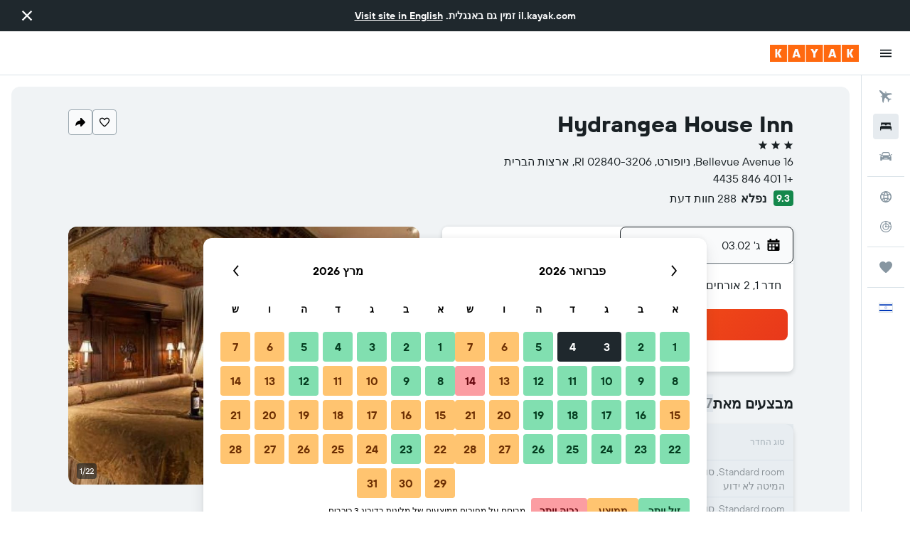

--- FILE ---
content_type: application/javascript;charset=UTF-8
request_url: https://content.r9cdn.net/res/combined.js?v=a1ee296253fb6110c999bc4cc2e57bef36dba6b4&cluster=4
body_size: 11970
content:
define("default/ui/foundation/header/dotf/SiteWideMessage",["exports","__instances","property!3rpbf4","property!3m6768","react","ui/authentication/hooks/formToken","ui/business/shared/ft-business-side-wide-messages","ui/business/shared/utils-properties","ui/foundation/header/dotf/messages/BrowserSupportSiteWideMessage","ui/foundation/header/dotf/messages/CookieDisclosureSiteWideMessage","ui/foundation/header/dotf/messages/CookiesDisabledSiteWideMessage","ui/foundation/header/dotf/messages/CurrencySiteWideMessage","ui/foundation/header/dotf/messages/LostInternetSiteWideMessage","ui/foundation/header/dotf/messages/PrivacySiteWideMessage","ui/foundation/header/dotf/messages/RedirectSiteWideMessage","ui/framework/createLazyComponent","ui/integration/components/ErrorBoundary","ui/integration/metaCookieClient","ui/logger","ui/state/business/hooks/usePersonalModeBannerShown","ui/tracking/hooks/useTracker","ui/utils/components/events","ui/utils/memo"],function(e,s,E,v,w,_,q,x,z,A,I,W,j,P,T,a,G,O,U,L,N,K,i){"use strict";Object.defineProperty(e,"__esModule",{value:!0}),e.default=void 0,s=babelHelpers.interopRequireDefault(s),w=babelHelpers.interopRequireWildcard(w),_=babelHelpers.interopRequireDefault(_),z=babelHelpers.interopRequireDefault(z),A=babelHelpers.interopRequireDefault(A),I=babelHelpers.interopRequireDefault(I),W=babelHelpers.interopRequireDefault(W),j=babelHelpers.interopRequireDefault(j),P=babelHelpers.interopRequireDefault(P),T=babelHelpers.interopRequireDefault(T),a=babelHelpers.interopRequireDefault(a),G=babelHelpers.interopRequireDefault(G),U=babelHelpers.interopRequireDefault(U),L=babelHelpers.interopRequireDefault(L),N=babelHelpers.interopRequireDefault(N),K=babelHelpers.interopRequireDefault(K);var Y=(0,a.default)(function(){return dynamicImport("ui/business/shared/ft-biz-plus-banners/BusinessBizPlusUpgradeBanner",s.default)},null,function(e){return e.BusinessBizPlusUpgradeBanner}),F=(0,a.default)(function(){return dynamicImport("ui/business/shared/cvent/ft-exit-banner",s.default)},null,function(e){return e.BusinessCventExitBanner});function V(e,s){var a=1<arguments.length&&void 0!==s&&s,i=(0,N.default)().trackImpression;(0,w.useEffect)(function(){void 0!==e&&a&&i("".concat(e,"/rendered"))},[i,a,e])}a=(0,i.memo)(function(e){var s=e.siteWideMessageState,a=e.onResize,i=e.locale,t=e.onMessageCountChange,e=(0,v.getBoolean)(),r=(0,_.default)(),n=(0,N.default)().trackClick,o=(0,L.default)(),o=babelHelpers.slicedToArray(o,1)[0],l=(0,w.useState)(null==s?void 0:s.showMainRedirectBlock),u=(l=babelHelpers.slicedToArray(l,2))[0],d=l[1],l=(V("redirectedBanner",null==s?void 0:s.showMainRedirectBlock),(0,w.useState)(null==s?void 0:s.showCurrencyMessage)),c=(l=babelHelpers.slicedToArray(l,2))[0],f=l[1],l=(V("currencyBanner",null==s?void 0:s.showCurrencyMessage),(0,w.useState)(null==s?void 0:s.upgradeBrowserEnabled)),b=(l=babelHelpers.slicedToArray(l,2))[0],p=l[1],l=(V("upgradeBrowserBanner",null==s?void 0:s.upgradeBrowserEnabled),(0,w.useState)(o)),g=(l=babelHelpers.slicedToArray(l,2))[0],h=l[1];V("personalModeBanner",o);var o=(l=(0,q.useBusinessSiteWideMessage)()).typeToShow,l=l.onDismiss,M=void 0!==o,H=(V(o,M),!(null==s||!s.showNoInternetMessage)),C=(0,w.useState)(!(null==s||!s.showCookiesDisabledMessage)),m=(C=babelHelpers.slicedToArray(C,2))[0],B=C[1],C=(0,w.useState)(!(null==s||!s.showPrivacyPolicyMessage)),R=(C=babelHelpers.slicedToArray(C,2))[0],S=C[1],C=(0,w.useState)(!(null==s||!s.showCookieDisclosureMessage)),k=(C=babelHelpers.slicedToArray(C,2))[0],D=C[1],y=(0,w.useCallback)(function(){K.default.publish("page.layout.header.siteWideMessage.dismiss")},[]);return(0,w.useEffect)(function(){t&&t([k,R,m,H,b,u,c,g,M].filter(Boolean).length)},[k,R,m,H,b,u,c,g,M,t]),w.default.createElement(w.default.Fragment,null,babelHelpers.jsx(G.default,{},void 0,(0,E.getBoolean)(!1)&&babelHelpers.jsx(F,{}),babelHelpers.jsx(q.BusinessCompanyImpersonationBanner,{}),(0,x.isUpgradeBizPlusBannerEnabled)()&&babelHelpers.jsx(Y,{onResize:a})),u&&babelHelpers.jsx(T.default,{handleHideRedirectedBlock:function(){n("redirectedBanner".concat("/dismissed")),d(!1),y(),r().then(function(e){(0,O.setMetaCookie)("HIDE_REDIRECT_MESSAGE",!0,e)}).catch(function(e){return U.default.error(e,"getMetaCookie")})},siteWideMessageState:s,trackClick:n,onResize:a}),b&&babelHelpers.jsx(z.default,{handleHideUpgradeBrowserMessage:function(){n("upgradeBrowserBanner".concat("/dismissed")),p(!1),y(),r().then(function(e){(0,O.setMetaCookie)("HIDE_BROWSER_UPGRADE_MESSAGE",!0,e)}).catch(function(e){return U.default.error(e,"setMetaCookie")})},onResize:a}),c&&!e&&babelHelpers.jsx(W.default,{handleHideCurrencyMessage:function(){n("currencyBanner".concat("/dismissed")),f(!1),y();var s=String(i.countryCode).toLowerCase();r().then(function(e){(0,O.setMetaCookie)("HIDE_CURRENCY_MESSAGE",s,e)}).catch(function(e){return U.default.error(e,"setMetaCookie")}),(0,O.setMetaCookie)("hideCurrencyMessage".concat(s),!0)},locale:i,onResize:a}),g&&!e&&babelHelpers.jsx(q.SharedPersonalModeBanner,{onDismiss:function(){n("personalModeBanner".concat("/dismissed")),h(!1),y()},onResize:a}),M&&!e&&babelHelpers.jsx(q.SharedBusinessSiteWideMessage,{type:o,onDismiss:l,onResize:a}),H&&e&&babelHelpers.jsx(j.default,{onResize:a}),m&&e&&babelHelpers.jsx(I.default,{onResize:a,handleHideCookiesDisabledMessage:function(){n("cookiesDisabled".concat("/dismissed")),B(!1),y()}}),R&&e&&babelHelpers.jsx(P.default,{onResize:a,handleHidePrivacyMessage:function(){n("privacy".concat("/dismissed")),S(!1),y(),r().then(function(e){(0,O.setMetaCookie)("GLOBAL_PRIVACY_SEEN",!0,e)}).catch(function(e){return U.default.error(e,"setMetaCookie")})}}),k&&e&&babelHelpers.jsx(A.default,{onResize:a,handleHideCookieDisclosureMessage:function(){n("cookieDisclosure".concat("/dismissed")),D(!1),y(),r().then(function(e){(0,O.setMetaCookie)("HIDE_COOKIES_MESSAGE",!0,e),(0,O.setMetaCookie)("HIDE_COOKIES_MESSAGE_NP",!0,e)}).catch(function(e){return U.default.error(e,"setMetaCookie")})}}))});e.default=a});
define("default/ui/business/shared/ft-business-side-wide-messages/index",["exports","ui/business/shared/ft-business-side-wide-messages/BusinessCompanyImpersonationBanner","ui/business/shared/ft-business-side-wide-messages/SharedBusinessSiteWideMessage","ui/business/shared/ft-business-side-wide-messages/SharedPersonalModeBanner","ui/business/shared/ft-business-side-wide-messages/useBusinessSiteWideMessage"],function(s,n,i,u,t){"use strict";Object.defineProperty(s,"__esModule",{value:!0}),Object.keys(n).forEach(function(e){"default"===e||"__esModule"===e||e in s&&s[e]===n[e]||Object.defineProperty(s,e,{enumerable:!0,get:function(){return n[e]}})}),Object.keys(i).forEach(function(e){"default"===e||"__esModule"===e||e in s&&s[e]===i[e]||Object.defineProperty(s,e,{enumerable:!0,get:function(){return i[e]}})}),Object.keys(u).forEach(function(e){"default"===e||"__esModule"===e||e in s&&s[e]===u[e]||Object.defineProperty(s,e,{enumerable:!0,get:function(){return u[e]}})}),Object.keys(t).forEach(function(e){"default"===e||"__esModule"===e||e in s&&s[e]===t[e]||Object.defineProperty(s,e,{enumerable:!0,get:function(){return t[e]}})})});
define("default/ui/foundation/header/dotf/messages/BrowserSupportSiteWideMessage",["exports","property!nwt806","string!ui/foundation/header/dotf//BROWSER_SUPPORT_ALTERNATIVE","string!ui/foundation/header/dotf//BROWSER_SUPPORT_CHROME_LABEL","string!ui/foundation/header/dotf//BROWSER_SUPPORT_EXPLANATION","string!ui/foundation/header/dotf//BROWSER_SUPPORT_FIREFOX_LABEL","string!ui/foundation/header/dotf//BROWSER_SUPPORT_MESSAGE","string!ui/foundation/header/dotf//BROWSER_SUPPORT_MESSAGE_LINK_TEXT","string!ui/foundation/header/dotf//BROWSER_SUPPORT_RECOMMENDATION","string!ui/foundation/header/dotf//BROWSER_SUPPORT_SAFARI_LABEL","string!ui/foundation/header/dotf//BROWSER_SUPPORT_TITLE","string!ui/foundation/header/dotf//CLOSE_BROWSER_SUPPORT_DIALOG","string!ui/foundation/header/dotf//HEADER_UPGRADE_BROWSER_MESSAGE","string!ui/foundation/header/dotf//MESSAGE_CLOSE_BUTTON_ARIA","react","@r9-react-ui/site-wide-message","@r9/kameleon-icons/fill/externals/chrome.svg","@r9/kameleon-icons/fill/externals/firefox.svg","@r9/kameleon-icons/fill/externals/safari.svg","ui/hooks/useMessageContainerRef","ui/utils/components/test","less!ClLW//ui/foundation/header/dotf/messages/BrowserSupportSiteWideMessage.less"],function(e,s,a,i,n,u,d,l,f,p,R,S,E,O,g,_,b,B,T,w,A,r){"use strict";function P(){var e=window.navigator.userAgent.toLowerCase();return-1<e.indexOf("opera")||-1<e.indexOf("opr/")?_.BrowserType.OPERA:-1<e.indexOf("chrome")?_.BrowserType.CHROME:-1<e.indexOf("firefox")?_.BrowserType.FF:-1<e.indexOf("msie")||-1<e.indexOf("trident/")?_.BrowserType.IE:-1<e.indexOf("safari")?_.BrowserType.SAFARI:_.BrowserType.UNKNOWN}Object.defineProperty(e,"__esModule",{value:!0}),e.default=function(e){var r=e.handleHideUpgradeBrowserMessage,e=e.onResize,t={browserSupportMessage:d.value,browserSupportMessageLinkText:l.value,browserSupportTitle:R.value,closeBrowserSupportDialog:S.value,browserSupportExplanation:n.value,browserSupportRecommendation:f.value,browserSupportAlternative:a.value,closeButtonAriaLabel:O.value},o=[{Icon:b.default,name:i.value},{Icon:B.default,name:u.value},{Icon:T.default,name:p.value}],e=(0,w.default)(e);return g.default.createElement("div",{ref:e},(0,s.getBoolean)()?babelHelpers.jsx(_.SiteWideMessage,{showCloseButton:!1,presentation:_.SiteWideMessagePresentation.LIGHT},void 0,babelHelpers.jsx(_.BrowserSupport,{messages:t,recommendedBrowsers:o,browserType:P(),onDismiss:r})):babelHelpers.jsx(_.SiteWideMessage,{closeButtonAriaLabel:O.value,onDismiss:r,presentation:_.SiteWideMessagePresentation.DARK},void 0,g.default.createElement("div",babelHelpers.extends({className:"ClLW-upgrade-browser-msg"},(0,A.testAttrs)({"data-upgrade-browser-msg":!0})),(0,E.value)())))},e.getBrowserType=P,g=babelHelpers.interopRequireDefault(g),b=babelHelpers.interopRequireDefault(b),B=babelHelpers.interopRequireDefault(B),T=babelHelpers.interopRequireDefault(T),w=babelHelpers.interopRequireDefault(w),babelHelpers.interopRequireDefault(r)});
define("default/ui/foundation/header/dotf/messages/CookieDisclosureSiteWideMessage",["exports","property!jk98cn","string!ui/foundation/header/dotf//COOKIE_DISCLOSURE_LINK_TEXT","string!ui/foundation/header/dotf//COOKIE_DISCLOSURE_MESSAGE","string!ui/foundation/header/dotf//MESSAGE_CLOSE_BUTTON_ARIA","react","@r9-react-ui/site-wide-message","ui/hooks/useMessageContainerRef","less!c9xGs//ui/foundation/header/dotf/messages/CookieDisclosureSiteWideMessage.less"],function(e,i,a,t,o,r,n,l,s){"use strict";Object.defineProperty(e,"__esModule",{value:!0}),e.default=function(e){var s=e.onResize,e=e.handleHideCookieDisclosureMessage,s=(0,l.default)(s);return r.default.createElement("div",{ref:s},babelHelpers.jsx(n.SiteWideMessage,{presentation:n.SiteWideMessagePresentation.LIGHT,onDismiss:e,closeButtonAriaLabel:o.value},void 0,babelHelpers.jsx("div",{className:"c9xGs-message"},void 0,t.value.incorporateComponents(babelHelpers.jsx("a",{href:(0,i.getString)("/privacy#trackingtools"),target:"_blank"},void 0,(0,a.value)()))("span"))))},r=babelHelpers.interopRequireDefault(r),l=babelHelpers.interopRequireDefault(l),babelHelpers.interopRequireDefault(s)});
define("default/ui/foundation/header/dotf/messages/CookiesDisabledSiteWideMessage",["exports","string!ui/foundation/header/dotf//COOKIES_DISABLED_ABOUT_COOKIES_LINK_TEXT","string!ui/foundation/header/dotf//COOKIES_DISABLED_ENABLE_COOKIES_LINK_TEXT","string!ui/foundation/header/dotf//COOKIES_DISABLED_MESSAGE","string!ui/foundation/header/dotf//COOKIES_DISABLED_MESSAGE_HEADER","string!ui/foundation/header/dotf//MESSAGE_CLOSE_BUTTON_ARIA","react","@r9-react-ui/site-wide-message","ui/hooks/useMessageContainerRef","less!Q1bS//ui/foundation/header/dotf/messages/CookiesDisabledSiteWideMessage.less"],function(e,a,i,t,o,r,n,d,l,s){"use strict";Object.defineProperty(e,"__esModule",{value:!0}),e.default=function(e){var s=e.onResize,e=e.handleHideCookiesDisabledMessage,s=(0,l.default)(s);return n.default.createElement("div",{ref:s},babelHelpers.jsx(d.SiteWideMessage,{presentation:d.SiteWideMessagePresentation.LIGHT,onDismiss:e,closeButtonAriaLabel:r.value},void 0,babelHelpers.jsx("span",{className:"Q1bS-message-header"},void 0,(0,o.value)()," "),babelHelpers.jsx("span",{className:"Q1bS-message"},void 0,t.value.incorporateComponents(babelHelpers.jsx("a",{href:"http://lifehacker.com/5461114/fact-and-fiction-the-truth-about-browser-cookies"},void 0,(0,a.value)()),babelHelpers.jsx("a",{href:"http://www.ehow.com/video_4751810_enable-cookies.html"},void 0,(0,i.value)()))("span"))))},n=babelHelpers.interopRequireDefault(n),l=babelHelpers.interopRequireDefault(l),babelHelpers.interopRequireDefault(s)});
define("default/ui/foundation/header/dotf/messages/CurrencySiteWideMessage",["exports","string!ui/foundation/header/dotf//HEADER_CURRENCY_SYMBOL_WARNING","string!ui/foundation/header/dotf//MESSAGE_CLOSE_BUTTON_ARIA","react","@r9-react-ui/site-wide-message","ui/hooks/useMessageContainerRef","ui/utils/components/test","less!l2EM//ui/foundation/header/dotf/messages/CurrencySiteWideMessage.less"],function(e,a,r,i,n,o,u,s){"use strict";Object.defineProperty(e,"__esModule",{value:!0}),e.default=function(e){var s=e.handleHideCurrencyMessage,t=e.locale,e=e.onResize,e=(0,o.default)(e);return i.default.createElement("div",{ref:e},babelHelpers.jsx(n.SiteWideMessage,{closeButtonAriaLabel:r.value,onDismiss:s,presentation:n.SiteWideMessagePresentation.DARK},void 0,i.default.createElement("div",babelHelpers.extends({className:"l2EM-currency-msg"},(0,u.testAttrs)({"data-currency-msg":!0})),a.value.incorporateComponents(babelHelpers.jsx("span",{},void 0,t.currency.code))("span"))))},i=babelHelpers.interopRequireDefault(i),o=babelHelpers.interopRequireDefault(o),babelHelpers.interopRequireDefault(s)});
define("default/ui/foundation/header/dotf/messages/LostInternetSiteWideMessage",["exports","string!ui/foundation/header/dotf//NO_INTERNET_BANNER_MESSAGE","react","@r9-react-ui/site-wide-message","ui/hooks/useMessageContainerRef","less!c4FQY//ui/foundation/header/dotf/messages/LostInternetSiteWideMessage.less"],function(e,s,t,a,i,r){"use strict";Object.defineProperty(e,"__esModule",{value:!0}),e.default=function(e){e=e.onResize,e=(0,i.default)(e);return t.default.createElement("div",{ref:e},babelHelpers.jsx(a.SiteWideMessage,{showCloseButton:!1},void 0,babelHelpers.jsx("div",{className:"c4FQY-message"},void 0,(0,s.value)())))},t=babelHelpers.interopRequireDefault(t),i=babelHelpers.interopRequireDefault(i),babelHelpers.interopRequireDefault(r)});
define("default/ui/foundation/header/dotf/messages/PrivacySiteWideMessage",["exports","property!jk98cn","property!bvwsgj","property!ehfr6f","string!ui/foundation/header/dotf//MESSAGE_CLOSE_BUTTON_ARIA","string!ui/foundation/header/dotf//POLICY_MESSAGE","string!ui/foundation/header/dotf//POLICY_MESSAGE_COOKIE_LINK_TEXT","string!ui/foundation/header/dotf//POLICY_MESSAGE_PRIVACY_LINK_TEXT","react","@r9-react-ui/site-wide-message","ui/hooks/useMessageContainerRef","less!MR-V//ui/foundation/header/dotf/messages/PrivacySiteWideMessage.less"],function(e,t,i,s,r,n,o,d,l,u,f,a){"use strict";Object.defineProperty(e,"__esModule",{value:!0}),e.default=function(e){var a=e.onResize,e=e.handleHidePrivacyMessage,a=(0,f.default)(a);return l.default.createElement("div",{ref:a},babelHelpers.jsx(u.SiteWideMessage,{presentation:u.SiteWideMessagePresentation.LIGHT,onDismiss:e,closeButtonAriaLabel:r.value},void 0,babelHelpers.jsx("div",{className:"MR-V-message"},void 0,n.value.incorporateComponents(babelHelpers.jsx("span",{},void 0,(0,s.getString)()),babelHelpers.jsx("a",{href:(0,i.getString)("/privacy"),target:"_blank"},void 0,(0,d.value)()),babelHelpers.jsx("a",{href:(0,t.getString)("/privacy#trackingtools"),target:"_blank"},void 0,(0,o.value)()))("span"))))},l=babelHelpers.interopRequireDefault(l),f=babelHelpers.interopRequireDefault(f),babelHelpers.interopRequireDefault(a)});
define("default/ui/foundation/header/dotf/messages/RedirectSiteWideMessage",["exports","property!3m6768","property!sp2id0","string!ui/foundation/header/dotf//MESSAGE_CLOSE_BUTTON_ARIA","react","@r9-react-ui/site-wide-message","ui/foundation/header/dotf/messages/AltLanguageAvailableMessage","ui/foundation/header/dotf/messages/DefaultRedirectedMessage","ui/foundation/header/dotf/messages/LocaleForBrandRemovedMessage","ui/foundation/header/dotf/messages/SwitchToDualDotComMessage","ui/foundation/header/dotf/messages/SwitchToEnglishMessage","ui/hooks/useMessageContainerRef","ui/utils/components/test"],function(e,u,g,f,b,c,p,M,h,m,S,v,D){"use strict";Object.defineProperty(e,"__esModule",{value:!0}),e.default=function(e){var t=e.handleHideRedirectedBlock,a=e.siteWideMessageState,s=e.trackClick,e=e.onResize,i=(0,u.getBoolean)(),l=i&&!(0,g.getBoolean)(!1)?c.SiteWideMessagePresentation.LIGHT:c.SiteWideMessagePresentation.DARK,o=null==a?void 0:a.redirected,d=!(null!=a&&a.redirected)&&(null==a?void 0:a.showSwitchToEnglish),e=(0,v.default)(e),r=o&&i&&(null==a?void 0:a.altLanguageAvailableAndEnabled),n=o&&i&&!(null!=a&&a.altLanguageAvailableAndEnabled)&&(null==a?void 0:a.showSwitchToDualDotCom),o=o&&i&&!(null!=a&&a.altLanguageAvailableAndEnabled)&&!(null!=a&&a.showSwitchToDualDotCom)||o&&!i,i=(null==a?void 0:a.localeForBrandRemoved)&&!i;return b.default.createElement("div",{ref:e},babelHelpers.jsx(c.SiteWideMessage,{closeButtonAriaLabel:f.value,onDismiss:t,presentation:l},void 0,b.default.createElement("div",(0,D.testAttrs)({"data-redirect-msg":!0}),r&&babelHelpers.jsx(p.default,{siteWideMessageState:a,trackClick:s,siteWideMessagePresentation:l}),n&&babelHelpers.jsx(m.default,{siteWideMessageState:a,trackClick:s,siteWideMessagePresentation:l}),o&&babelHelpers.jsx(M.default,{siteWideMessageState:a,trackClick:s,siteWideMessagePresentation:l}),d&&babelHelpers.jsx(S.default,{siteWideMessageState:a,trackClick:s,siteWideMessagePresentation:l}),i&&babelHelpers.jsx(h.default,{siteWideMessageState:a,siteWideMessagePresentation:l}))))},b=babelHelpers.interopRequireDefault(b),p=babelHelpers.interopRequireDefault(p),M=babelHelpers.interopRequireDefault(M),h=babelHelpers.interopRequireDefault(h),m=babelHelpers.interopRequireDefault(m),S=babelHelpers.interopRequireDefault(S),v=babelHelpers.interopRequireDefault(v)});
define("default/ui/state/business/hooks/usePersonalModeBannerShown",["exports","property!6gcquf","property!6i0530","react","react-redux","ui/state/business/hooks/useAccountSwitcherItems","ui/state/business/hooks/useBusinessMode","ui/state/hooks/useUserInfoState","ui/utils/storage"],function(e,a,l,d,c,f,b,S,p){"use strict";Object.defineProperty(e,"__esModule",{value:!0}),e.BANNER_DISMISSED_STORAGE_ID=void 0,e.default=function(){var e=(0,b.default)(),t=(0,c.useSelector)(function(e){return!(null==(e=null==(e=e.authState)?void 0:e.businessState)||!e.businessProfile)}),s=null==(n=(0,S.default)())?void 0:n.accountEmail,u=(0,f.useAccountSwitcherItems)(),n=(0,d.useMemo)(function(){return null==u?void 0:u.find(function(e){return e.userEmail===s&&e.businessMode})},[u,s]),o=(0,d.useState)(!0===p.default.get(D)),o=babelHelpers.slicedToArray(o,2),r=o[0],i=o[1];return[!r&&!e&&t&&!!n&&(0,a.getBoolean)(!1)&&(0,l.getBoolean)(!1),function(e){p.default.set(D,!e),i(!e)}]},b=babelHelpers.interopRequireDefault(b),S=babelHelpers.interopRequireDefault(S),p=babelHelpers.interopRequireDefault(p);var D=e.BANNER_DISMISSED_STORAGE_ID="personal-mode-banner-dismissed"});
define("default/ui/business/shared/ft-business-side-wide-messages/BusinessCompanyImpersonationBanner",["exports","react","@r9-react-ui/button","@r9/kameleon-icons/fill/utilities/user-multi.svg","ui/authentication/hooks/formToken","ui/business/libs/dashboard/company-details/data","ui/business/shared/ft-business-site-wide-utils","ui/logger","ui/state/hooks/useAuthBusiness","ui/state/hooks/useK4BDisplayName","string!ui/business/shared/ft-business-side-wide-messages//IMPERSONATION_BANNER_EXIT_BUTTON","string!ui/business/shared/ft-business-side-wide-messages//IMPERSONATION_BANNER_TITLE","less!pBkm//ui/business/shared/ft-business-side-wide-messages/BusinessCompanyImpersonationBanner.less"],function(e,n,i,a,u,t,r,o,l,d,p,b,s){"use strict";function m(){var e=(0,u.default)(),s=n.default.useCallback(function(){return e().then(function(e){return t.businessCompanyApi.endImpersonationSupport(e)}).then(function(){return window.location.reload()}).catch(o.default.error)},[e]);return babelHelpers.jsx(i.Button,{size:i.ButtonSize.XSMALL,onClick:function(){return s()}},void 0,(0,p.value)())}Object.defineProperty(e,"__esModule",{value:!0}),e.BusinessCompanyImpersonationBanner=function(){var e,s=function(){var e=(0,d.default)(),s=null!=(s=(0,l.useAuthBusiness)())?s:{},n=s.role,i=s.seniority,s=s.usingCompanyImpersonation,s=void 0!==s&&s,a=(0,r.useUsingAgentPortalImpersonation)();return{showBanner:s&&!a,data:{companyName:e,roleName:null!=(s=null==n?void 0:n.roleName)?s:"",groupName:null!=(a=null==i?void 0:i.name)?a:""}}}(),n=s.showBanner,s=s.data;return n&&s?(n=s.companyName,e=s.roleName,s=s.groupName,babelHelpers.jsx("div",{className:"pBkm"},void 0,babelHelpers.jsx(a.default,{"aria-hidden":!0,width:24,height:24}),babelHelpers.jsx("span",{},void 0,(0,b.value)(n,e,s)),babelHelpers.jsx(m,{}))):null},n=babelHelpers.interopRequireDefault(n),a=babelHelpers.interopRequireDefault(a),u=babelHelpers.interopRequireDefault(u),o=babelHelpers.interopRequireDefault(o),d=babelHelpers.interopRequireDefault(d),babelHelpers.interopRequireDefault(s)});
define("default/ui/business/shared/ft-business-side-wide-messages/SharedBusinessSiteWideMessage",["exports","string!ui/alerts//CLOSE_BUTTON_LABEL","react","@r9-react-ui/site-wide-message","ui/hooks/useMessageContainerRef","ui/tracking/hooks/useTracker","ui/utils/components/test","less!cxNt//ui/business/shared/ft-business-side-wide-messages/SharedBusinessSiteWideMessage.less"],function(e,r,u,l,n,d,o,s){"use strict";Object.defineProperty(e,"__esModule",{value:!0}),e.SharedBusinessSiteWideMessage=function(e){var s,i=e.type,t=e.onDismiss,e=e.onResize,a=(0,d.default)().trackClick,e=(0,n.default)(e);return i?(s=b[i],u.default.createElement("div",{ref:e},babelHelpers.jsx(l.SiteWideMessage,{closeButtonAriaLabel:r.value,presentation:l.SiteWideMessagePresentation.DARK,onDismiss:function(){a("".concat(i,"/dismissed")),t()}},void 0,u.default.createElement("div",(0,o.testAttrs)("business-site-wide-msg"),babelHelpers.jsx("div",{className:"cxNt-title"},void 0,s.title),babelHelpers.jsx("div",{},void 0,s.action))))):null},u=babelHelpers.interopRequireDefault(u),n=babelHelpers.interopRequireDefault(n),d=babelHelpers.interopRequireDefault(d),s=babelHelpers.interopRequireDefault(s);var b={}});
define("default/ui/business/shared/ft-business-side-wide-messages/SharedPersonalModeBanner",["exports","property!bkp2jt","string!ui/alerts//CLOSE_BUTTON_LABEL","react","@r9-react-ui/site-wide-message","ui/authentication/services/useGetAuthService","ui/hooks/useMessageContainerRef","ui/logger","ui/state/business/hooks/useAccountSwitcherItems","ui/state/business/hooks/usePersonalModeBannerShown","ui/state/hooks/useActiveNavigationItem","ui/state/hooks/useUserInfoState","string!ui/business/shared/ft-business-side-wide-messages//PERSONAL_BANNER_CTA","string!ui/business/shared/ft-business-side-wide-messages//PERSONAL_BANNER_DESCRIPTION","string!ui/business/shared/ft-business-side-wide-messages//PERSONAL_BANNER_TITLE"],function(e,b,p,h,g,v,m,A,B,R,w,E,S,N,M){"use strict";Object.defineProperty(e,"__esModule",{value:!0}),e.SharedPersonalModeBanner=function(e){var s=e.onDismiss,e=e.onResize,n={personalBannerTitle:M.value,personalBannerDescription:N.value,personalBannerCta:S.value,closeButtonAriaLabel:p.value},i=(0,v.default)(),t=(0,w.useActiveNavigationItem)(),a=null==(o=(0,E.default)())?void 0:o.accountEmail,r=(0,B.useAccountSwitcherItems)(),u=(0,h.useMemo)(function(){return null==r?void 0:r.find(function(e){return e.userEmail===a&&e.businessMode})},[r,a]),o=(0,R.default)(),o=babelHelpers.slicedToArray(o,2),l=o[0],d=o[1],o=(0,h.useState)(2),o=babelHelpers.slicedToArray(o,2),c=o[0],f=o[1],o=(0,m.default)(e),e=0===c,c=2===c;return(0,h.useEffect)(function(){f(l?1:2)},[l]),c?null:h.default.createElement("div",{ref:o},babelHelpers.jsx(g.PersonalModeBanner,{messages:n,handleDismiss:function(){d(!1),f(2),null!=s&&s()},handleSwitch:function(){var e,s;u&&(f(0),s=window.location.pathname,(0,b.getBoolean)(!1)&&(s=null!=(e=null==t?void 0:t.url)?e:"/"),i().then(function(e){return e.switchMultiAccount(null==u?void 0:u.tokenId,!0).then(function(e){return window.location.replace("".concat(e.businessRedirectUrl,"&redir=").concat(s))})}).catch(function(e){f(1),A.default.error(e,"PersonalModeBanner.toggleBusinessMode")}))},loading:e}))},h=babelHelpers.interopRequireWildcard(h),v=babelHelpers.interopRequireDefault(v),m=babelHelpers.interopRequireDefault(m),A=babelHelpers.interopRequireDefault(A),R=babelHelpers.interopRequireDefault(R),E=babelHelpers.interopRequireDefault(E)});
define("default/ui/business/shared/ft-business-side-wide-messages/useBusinessSiteWideMessage",["exports","react","context"],function(e,s,a){"use strict";Object.defineProperty(e,"__esModule",{value:!0}),e.useBusinessSiteWideMessage=function(){var i,n=(0,a.isClient)()?window.location.pathname:void 0,e=(0,s.useState)(!1),t=babelHelpers.slicedToArray(e,2)[1],o={},r={typeToShow:void 0,onDismiss:function(){}};for(i in o)if(function(){if(o.hasOwnProperty(i)){var e=o[i],s=Boolean(e.ignorePaths&&e.ignorePaths.find(function(e){return e===n}));if(e.enabled&&!s)return r={typeToShow:i,onDismiss:function(){t(!0),e.onDismiss()}},1}}())break;return r}});
define("default/@r9-react-ui/site-wide-message/index",["exports","@r9-react-ui/site-wide-message/SiteWideMessage","@r9-react-ui/site-wide-message/PersonalModeBanner","@r9-react-ui/site-wide-message/BrowserSupport","@r9-react-ui/site-wide-message/BrowserIcon"],function(t,r,n,i,u){"use strict";Object.defineProperty(t,"__esModule",{value:!0}),Object.keys(r).forEach(function(e){"default"===e||"__esModule"===e||e in t&&t[e]===r[e]||Object.defineProperty(t,e,{enumerable:!0,get:function(){return r[e]}})}),Object.keys(n).forEach(function(e){"default"===e||"__esModule"===e||e in t&&t[e]===n[e]||Object.defineProperty(t,e,{enumerable:!0,get:function(){return n[e]}})}),Object.keys(i).forEach(function(e){"default"===e||"__esModule"===e||e in t&&t[e]===i[e]||Object.defineProperty(t,e,{enumerable:!0,get:function(){return i[e]}})}),Object.keys(u).forEach(function(e){"default"===e||"__esModule"===e||e in t&&t[e]===u[e]||Object.defineProperty(t,e,{enumerable:!0,get:function(){return u[e]}})})});
define("default/@r9/kameleon-icons/fill/externals/chrome.svg",["exports","ui/framework/SvgInlineKameleonIcons"],function(e,l){Object.defineProperty(e,"__esModule",{value:!0});e.default=function(e){return React.createElement(l.default,Object.assign({key:"default/@r9/kameleon-icons/fill/externals/chrome.svg"},e||{},{svg:'<svg xmlns="http://www.w3.org/2000/svg" viewBox="0 0 200 200" fill="currentColor"><path d="M66.45 100.03c0-18.53 15.02-33.56 33.56-33.56s33.56 15.02 33.56 33.56s-15.02 33.56-33.56 33.56s-33.56-15.02-33.56-33.56zM140 30.74a80.087 80.087 0 00-39.99-10.72h0c-14.02 0-27.85 3.71-40 10.72a80.086 80.086 0 00-27.87 26.95l21.1 36.54c.76-6.18 2.74-12.24 5.94-17.79a47.152 47.152 0 0117.26-17.26a47.227 47.227 0 0121.91-6.26l.07-.05h1.6h64.62a80.27 80.27 0 00-24.62-22.13zm29.29 109.28a80.011 80.011 0 0010.71-40c0-13.11-3.25-26.06-9.4-37.61h-42.16c5.01 3.79 9.24 8.57 12.4 14.03c8.17 14.15 8.37 31.63.64 45.96v.08l-.64 1.12l-32.31 55.96a80.113 80.113 0 0031.48-10.26a80.14 80.14 0 0029.28-29.28zM59.17 123.6h0s0 0 0 0L26.86 67.64A80.132 80.132 0 0020 100.03c0 14.02 3.71 27.86 10.72 40A80.065 80.065 0 0060 169.31a80.103 80.103 0 0037.27 10.66l21.08-36.51c-13.49 5.69-29.09 4.83-41.93-2.59c-6.76-3.9-12.43-9.45-16.52-16.08l-.07-.04l-.64-1.11s-.02-.03-.03-.04h0s0 0 0 0z"/></svg>'}))}});
define("default/@r9/kameleon-icons/fill/externals/firefox.svg",["exports","ui/framework/SvgInlineKameleonIcons"],function(c,e){Object.defineProperty(c,"__esModule",{value:!0});c.default=function(c){return React.createElement(e.default,Object.assign({key:"default/@r9/kameleon-icons/fill/externals/firefox.svg"},c||{},{svg:'<svg xmlns="http://www.w3.org/2000/svg" viewBox="0 0 200 200" fill="currentColor"><path d="M174.24 72.72c-3.48-8.4-10.53-17.46-16.07-20.32c4.51 8.86 7.11 17.74 8.11 24.37c0 0 0 .05.02.13c-9.06-22.63-24.42-31.76-36.96-51.62c-.64-1-1.27-2-1.89-3.08c-.35-.6-.63-1.15-.88-1.67c-.52-1-.92-2.07-1.2-3.16c0-.05-.02-.1-.05-.14s-.08-.07-.13-.07a.379.379 0 00-.15 0c-.01 0-.03.01-.04.02c-.02 0-.04.02-.06.03l.03-.04c-18.95 11.12-26.1 31.14-27.4 42.57l-.33.02c-8.47.59-16.47 3.68-23.14 8.95l-.39.31c-.15-.1-.29-.21-.44-.31c-1.83-6.4-1.9-13.18-.22-19.62c-8.23 3.76-14.63 9.69-19.28 14.94h-.04C50.55 60 50.78 46.7 50.96 43.92c-.04-.17-2.37 1.21-2.67 1.42c-2.8 2-5.42 4.25-7.83 6.72a69.94 69.94 0 00-7.48 8.99a67.847 67.847 0 00-10.75 24.33c-.04.17-.07.35-.11.53c-.15.71-.69 4.24-.79 5.01v.18c-.71 3.66-1.15 7.36-1.32 11.08v.41c0 44.34 35.87 80.28 80.11 80.28c39.62 0 72.52-28.83 78.96-66.7c.13-1.03.24-2.06.36-3.1c1.59-13.77-.18-28.24-5.2-40.34zm-76.72-8.98l.5-.04c.76-.05 1.47-.1 2.18-.1c11.1 0 21.6 4.91 28.84 13.19c-4.02-1.39-8.73-2.13-13.4-1.32l-5.97 1.04l5.42 2.72c14.86 7.45 18.26 23.75 15.12 35.74c-3.04 11.61-13.3 23.69-33 22.76c-3.36-.13-6.67-.77-9.79-1.88c-.76-.29-1.52-.61-2.21-.9l-.29-.13c-.33-.15-.66-.31-.99-.48c-9.99-5.17-16.76-14.45-17.76-24.28c.7-1.95 5.24-12.03 24.45-12.03c3.56 0 11.44-7.84 11.63-10.76v-.11v-.11c-.06-1.39-.7-1.71-4.82-3.73c-4.4-2.16-11.76-5.78-15.19-9.18l-.83-.82c-1.25-1.23-2.18-2.15-2.94-2.88a37.874 37.874 0 0119.04-6.69z"/></svg>'}))}});
define("default/@r9/kameleon-icons/fill/externals/safari.svg",["exports","ui/framework/SvgInlineKameleonIcons"],function(c,l){Object.defineProperty(c,"__esModule",{value:!0});c.default=function(c){return React.createElement(l.default,Object.assign({key:"default/@r9/kameleon-icons/fill/externals/safari.svg"},c||{},{svg:'<svg xmlns="http://www.w3.org/2000/svg" viewBox="0 0 200 200" fill="currentColor"><path d="M100 18c-45.21 0-82 36.79-82 82s36.79 82 82 82s82-36.79 82-82s-36.79-82-82-82zm0 160c-43.01 0-78-34.99-78-78s34.99-78 78-78s78 34.99 78 78s-34.99 78-78 78zm0-152c-40.87 0-74 33.13-74 74s33.13 74 74 74s74-33.13 74-74s-33.13-74-74-74zm52.31 51.56l12.06-5c.44-.19 1 .06 1.19.5c.19.5 0 1-.5 1.19l-12.06 5c-.44.19-1 0-1.19-.5c-.19-.5 0-1 .5-1.19zm-31.19-30.44l5-12.06c.19-.44.75-.69 1.19-.44c.5.19.69.75.5 1.19l-5 12.06c-.19.44-.75.69-1.19.44h0a.895.895 0 01-.5-1.19zM99.18 30.06c0-.5.44-.88.94-.88s.94.38.94.88v13.06c-.06.5-.44.87-.94.87s-.94-.37-.94-.87V30.06zm-7.56 61.18h0s0 0 0 0h0zm0 0h0s0 0 0 0h0s0 0 0 0h0s0 0 0 0zM72.75 34.61c.5-.19 1 0 1.19.44L79 47.11c.19.44-.06 1-.5 1.19h0c-.5.19-1 0-1.19-.44L72.25 35.8c-.19-.44.06-1 .5-1.19zm-43.56 65.2c0-.5.37-.94.87-.94h13.06c.5 0 .88.44.88.94h0c0 .5-.37.94-.87.94H30.07c-.5 0-.87-.44-.87-.94zm18.5 22.62l-12.06 5c-.44.19-1-.06-1.19-.5c-.19-.5 0-1 .5-1.19l12.06-5c.44-.19 1 0 1.19.5s0 1-.5 1.19zm.63-44h0c-.19.5-.75.69-1.19.5l-12.06-5c-.44-.19-.69-.75-.5-1.19c.19-.5.75-.69 1.19-.5l12.06 5c.5.19.69.75.5 1.19zm1.56-28.5c.38-.37.94-.37 1.25 0l9.25 9.19c.37.31.37.94.06 1.25h0c-.37.37-.94.37-1.25 0l-9.31-9.19a.893.893 0 010-1.25zm40.59 42.98l17.01 16.89l-57.35 40.76l40.34-57.65zm-11.58 59.96l-5 12.06c-.19.44-.75.69-1.19.44c-.44-.25-.69-.75-.5-1.19l5-12.06c.19-.44.75-.69 1.19-.44h0c.5.19.69.75.5 1.19zm21.94 17.06c0 .5-.44.88-.94.88s-.94-.38-.94-.88v-13.06c.06-.5.44-.88.94-.88s.94.38.94.88v13.06zm8.22-61.22l.18-.18l-.15.21l-.03-.03zm18.22 56.66c-.44.19-1 0-1.19-.44l-5.06-12.06c-.19-.44.06-1 .5-1.19c.5-.19 1 0 1.19.44l5.06 12.06c.19.44-.06 1-.5 1.19zm22.81-15.31c-.37.38-.94.38-1.25 0l-9.25-9.19c-.31-.31-.31-.94 0-1.25c.38-.37.94-.37 1.25 0l9.25 9.19c.38.38.31.94 0 1.25zm-39.76-43.09L93.3 90.07l57.28-40.64h0s0 0 0 0l-40.26 57.54zm55.14 20.27c-.19.5-.75.69-1.19.5l-12.06-5a.895.895 0 01-.5-1.19h0c.19-.5.75-.69 1.19-.5l12.06 5c.44.19.69.75.5 1.19zm4.5-26.12H156.9c-.5 0-.87-.44-.87-.94s.37-.94.87-.94h13.06c.5 0 .88.44.88.94s-.38.94-.88.94z"/></svg>'}))}});
define("default/ui/hooks/useMessageContainerRef",["exports","react","ui/hooks/useElementHeightChange"],function(e,u,n){"use strict";Object.defineProperty(e,"__esModule",{value:!0}),e.default=function(e){var t=(0,u.useRef)(null);return(0,n.default)(t,e),t},n=babelHelpers.interopRequireDefault(n)});
define("default/ui/foundation/header/dotf/messages/AltLanguageAvailableMessage",["exports","string!ui/foundation/header/dotf//REDIRECTED_ALT_LANGUAGE_AVAILABLE_MESSAGE","string!ui/foundation/header/dotf//REDIRECTED_ALT_LANGUAGE_AVAILABLE_MESSAGE_ENGLISH_OPTION","string!ui/foundation/header/dotf//REDIRECTED_ALT_LANGUAGE_AVAILABLE_MESSAGE_OTHER_OPTION","react","less!yNyv//ui/foundation/header/dotf/messages/AltLanguageAvailableMessage.less"],function(e,l,t,n,a,r){"use strict";Object.defineProperty(e,"__esModule",{value:!0}),e.default=function(e){var a=e.siteWideMessageState,i=e.trackClick,e=e.siteWideMessagePresentation;return babelHelpers.jsx("div",{className:(0,r.default)("site-msg","pres-".concat(e))},void 0,l.value.incorporateComponents(babelHelpers.jsx("span",{},void 0,null==a?void 0:a.displayCountryUrl),babelHelpers.jsx("a",{href:null==a?void 0:a.otherLocaleRedirectUrl,className:(0,r.default)("redirect-link"),onClick:function(){return i("redirectedBanner".concat("/clicked"))}},void 0,(0,t.value)()),babelHelpers.jsx("a",{href:null==a?void 0:a.englishRedirectUrl,className:(0,r.default)("redirect-link"),onClick:function(){return i("redirectedBanner".concat("/clicked"))}},void 0,(0,n.value)(null==a?void 0:a.mainDisplayUrlName)))("span"))},a=babelHelpers.interopRequireDefault(a),r=babelHelpers.interopRequireDefault(r)});
define("default/ui/foundation/header/dotf/messages/DefaultRedirectedMessage",["exports","string!ui/foundation/header/dotf//HEADER_REDIRECT_MESSAGE","string!ui/foundation/header/dotf//HEADER_REDIRECT_TO_MESSAGE","react","less!O1pb//ui/foundation/header/dotf/messages/DefaultRedirectedMessage.less"],function(e,s,i,a,r){"use strict";Object.defineProperty(e,"__esModule",{value:!0}),e.default=function(e){var a=e.siteWideMessageState,t=e.trackClick,e=e.siteWideMessagePresentation;return babelHelpers.jsx("div",{className:(0,r.default)("site-msg","pres-".concat(e))},void 0,s.value.incorporateComponents(babelHelpers.jsx("span",{},void 0,null==a?void 0:a.displayCountryUrl),babelHelpers.jsx("a",{href:null==a?void 0:a.englishRedirectUrl,className:(0,r.default)("redirect-link"),onClick:function(){return t("redirectedBanner".concat("/clicked"))}},void 0,(0,i.value)(null==a?void 0:a.mainDisplayUrlName)))("span"))},a=babelHelpers.interopRequireDefault(a),r=babelHelpers.interopRequireDefault(r)});
define("default/ui/foundation/header/dotf/messages/LocaleForBrandRemovedMessage",["exports","string!ui/foundation/header/dotf//HEADER_REDIRECT_AFTER_LOCALE_SHUTDOWN_MESSAGE","react","less!Jk7v//ui/foundation/header/dotf/messages/LocaleForBrandRemovedMessage.less"],function(e,s,a,t){"use strict";Object.defineProperty(e,"__esModule",{value:!0}),e.default=function(e){var a=e.siteWideMessageState,e=e.siteWideMessagePresentation;return babelHelpers.jsx("div",{className:(0,t.default)("site-msg","pres-".concat(e))},void 0,(0,s.value)(a.originHomepage,a.redirectHomepage))},a=babelHelpers.interopRequireDefault(a),t=babelHelpers.interopRequireDefault(t)});
define("default/ui/foundation/header/dotf/messages/SwitchToDualDotComMessage",["exports","string!ui/foundation/header/dotf//REDIRECTED_SWITCH_TO_DUAL_DOT_COM_MESSAGE","string!ui/foundation/header/dotf//REDIRECTED_SWITCH_TO_DUAL_DOT_COM_MESSAGE_ENGLISH_OPTION","string!ui/foundation/header/dotf//REDIRECTED_SWITCH_TO_DUAL_DOT_COM_MESSAGE_SPANISH_OPTION","react","less!o-a0//ui/foundation/header/dotf/messages/SwitchToDualDotComMessage.less"],function(e,t,s,n,a,r){"use strict";Object.defineProperty(e,"__esModule",{value:!0}),e.default=function(e){var a=e.siteWideMessageState,i=e.trackClick,e=e.siteWideMessagePresentation;return babelHelpers.jsx("div",{className:(0,r.default)("site-msg","pres-".concat(e))},void 0,t.value.incorporateComponents(babelHelpers.jsx("span",{},void 0,null==a?void 0:a.displayCountryUrl),babelHelpers.jsx("a",{href:null==a?void 0:a.spanishRedirectUrl,className:(0,r.default)("redirect-link"),onClick:function(){return i("redirectedBanner".concat("/clicked"))}},void 0,(0,n.value)(null==a?void 0:a.mainDisplayUrlName)),babelHelpers.jsx("a",{href:null==a?void 0:a.englishRedirectUrl,className:(0,r.default)("redirect-link"),onClick:function(){return i("redirectedBanner".concat("/clicked"))}},void 0,(0,s.value)()))("span"))},a=babelHelpers.interopRequireDefault(a),r=babelHelpers.interopRequireDefault(r)});
define("default/ui/foundation/header/dotf/messages/SwitchToEnglishMessage",["exports","string!ui/foundation/header/dotf//INFO_DUAL_LANGUAGE","string!ui/foundation/header/dotf//INFO_DUAL_LANGUAGE_TARGET","react","less!U3q2//ui/foundation/header/dotf/messages/SwitchToEnglishMessage.less"],function(e,a,i,s,r){"use strict";Object.defineProperty(e,"__esModule",{value:!0}),e.default=function(e){var s=e.siteWideMessageState,t=e.trackClick,e=e.siteWideMessagePresentation;return babelHelpers.jsx("div",{className:(0,r.default)("site-msg","pres-".concat(e))},void 0,a.value.incorporateComponents(babelHelpers.jsx("span",{},void 0,null==s?void 0:s.displayCountryUrl),babelHelpers.jsx("a",{href:null==s?void 0:s.otherLocaleRedirectUrl,className:(0,r.default)("redirect-link"),onClick:function(){return t("redirectedBanner".concat("/clicked"))}},void 0,(0,i.value)()))("span"))},s=babelHelpers.interopRequireDefault(s),r=babelHelpers.interopRequireDefault(r)});
define("default/ui/business/shared/ft-business-site-wide-utils/index",["exports","ui/business/shared/ft-business-site-wide-utils/BusinessSiteWideUtils","ui/business/shared/ft-business-site-wide-utils/hooks/useUsingAgentPortalImpersonation"],function(s,e,i){"use strict";Object.defineProperty(s,"__esModule",{value:!0});var t={};s.default=void 0,Object.keys(i).forEach(function(e){"default"===e||"__esModule"===e||Object.prototype.hasOwnProperty.call(t,e)||e in s&&s[e]===i[e]||Object.defineProperty(s,e,{enumerable:!0,get:function(){return i[e]}})}),s.default=e.BusinessSiteWideUtils});
define("default/ui/state/hooks/useK4BDisplayName",["exports","ui/state/hooks/useShallowSelector"],function(e,l){"use strict";Object.defineProperty(e,"__esModule",{value:!0}),e.default=function(){var e,t=(0,l.default)(function(e){return null==(e=e.global)?void 0:e.brandDisplayName});return null!=(e=(0,l.default)(function(e){return null==(e=null==(e=null==e?void 0:e.authState)?void 0:e.businessState)?void 0:e.k4bDisplayName}))?e:t},l=babelHelpers.interopRequireDefault(l)});
define("default/@r9-react-ui/site-wide-message/SiteWideMessage",["exports","react","@r9-react-ui/button","@r9-react-utils/test-attrs","@r9/kameleon-icons/fill/navigation/close.svg"],function(e,d,c,u,v){"use strict";Object.defineProperty(e,"__esModule",{value:!0}),e.SiteWideMessage=function(e){var t=e.presentation,t=void 0===t?f.DARK:t,i=e.children,s=e.onDismiss,o=e.closeButtonAriaLabel,a=e.dataTestId,n=e.fixed,n=void 0!==n&&n,r=e.position,r=void 0===r?p.TOP:r,e=e.showCloseButton,e=void 0===e||e,l=(0,u.useTestAttrs)();return d.default.createElement("div",babelHelpers.extends({className:b("&","pres-".concat(t),"mod-position-".concat(r),{"mod-fixed":n})},l(a)),babelHelpers.jsx("div",{className:b("content-col")},void 0,i),e&&babelHelpers.jsx("div",{className:b("close-col")},void 0,babelHelpers.jsx(c.IconButton,{variant:c.ButtonVariant.NONE,"aria-label":null==o?void 0:o(),onClick:function(){return null==s?void 0:s()},size:t===f.DARK?c.IconButtonSize.XXXSMALL:c.IconButtonSize.XXSMALL},void 0,babelHelpers.jsx(v.default,{}))))},e.SiteWideMessagePresentation=e.SiteWideMessagePosition=void 0,d=babelHelpers.interopRequireDefault(d),v=babelHelpers.interopRequireDefault(v);var b=_scoper("HiPN");var p=e.SiteWideMessagePosition=function(e){return e.TOP="top",e.BOTTOM="bottom",e}({}),f=e.SiteWideMessagePresentation=function(e){return e.DARK="dark",e.LIGHT="light",e}({})});
define("default/@r9-react-ui/site-wide-message/PersonalModeBanner",["exports","react","@r9-react-ui/button","@r9-react-ui/div-button","@r9-react-ui/loading-dots","@r9-react-utils/test-attrs","@r9/kameleon-icons/fill/navigation/close.svg","@r9/kameleon-icons/fill/utilities/info.svg"],function(e,r,i,n,o,c,d,u){"use strict";Object.defineProperty(e,"__esModule",{value:!0}),e.PersonalModeBanner=function(e){var a=e.loading,s=e.messages,l=e.handleSwitch,e=e.handleDismiss,t=(0,c.useTestAttrs)();return r.default.createElement("div",babelHelpers.extends({className:"G40v"},t("data-personal-mode-msg")),babelHelpers.jsx("div",{className:"G40v-col-content"},void 0,babelHelpers.jsx(u.default,{className:"G40v-info"}),s.personalBannerTitle()," ",s.personalBannerDescription(),a?babelHelpers.jsx("div",{className:"G40v-loader"},void 0,babelHelpers.jsx(o.LoadingDots,{})):babelHelpers.jsx(n.DivButton,{onClick:l,className:"G40v-cta"},void 0,s.personalBannerCta())),babelHelpers.jsx("div",{className:"G40v-close"},void 0,babelHelpers.jsx(i.IconButton,{variant:i.ButtonVariant.NONE,"aria-label":s.closeButtonAriaLabel(),onClick:e,size:i.IconButtonSize.XXXSMALL},void 0,babelHelpers.jsx(d.default,{}))))},r=babelHelpers.interopRequireDefault(r),d=babelHelpers.interopRequireDefault(d),u=babelHelpers.interopRequireDefault(u)});
define("default/@r9-react-ui/site-wide-message/BrowserSupport",["exports","react","@r9-react-ui/button","@r9-react-ui/dialog","@r9/kameleon-icons/fill/navigation/close.svg","@r9-react-ui/site-wide-message/BrowserIcon"],function(e,n,p,b,d,u){"use strict";Object.defineProperty(e,"__esModule",{value:!0}),e.BrowserSupport=function(e){var r=e.browserType,r=void 0===r?u.BrowserType.UNKNOWN:r,s=e.messages,o=e.onDismiss,e=e.recommendedBrowsers,a=(0,n.useState)(!1),a=babelHelpers.slicedToArray(a,2),i=a[0],l=a[1];function t(){l(!0)}return n.default.createElement(n.default.Fragment,null,babelHelpers.jsx("div",{className:"y1un-browser-support-container"},void 0,babelHelpers.jsx(u.BrowserIcon,{browserType:r}),s.browserSupportMessage.incorporateComponents(babelHelpers.jsx("span",{role:"button",tabIndex:0,className:"y1un-browser-support-highlight",onClick:t,onKeyDown:t},void 0,s.browserSupportMessageLinkText()))("span"),babelHelpers.jsx("div",{className:"y1un-close-button"},void 0,babelHelpers.jsx(p.IconButton,{variant:p.ButtonVariant.NONE,"aria-label":s.closeButtonAriaLabel(),onClick:function(){return null==o?void 0:o()},size:p.IconButtonSize.XXSMALL},void 0,babelHelpers.jsx(d.default,{})))),babelHelpers.jsx(b.Dialog,{bodyLock:!0,visible:i,onClose:function(){l(!1)},responsive:!1,position:b.DialogPosition.CENTER,maxWidth:c},void 0,babelHelpers.jsx(b.Dialog.Header,{padding:b.DialogHeaderPadding.LARGE,variant:b.DialogHeaderVariant.ROW,closeVariant:b.DialogHeaderCloseVariant.TEXT,closeText:s.closeBrowserSupportDialog(),bordered:!0,closeOrientation:b.DialogHeaderCloseOrientation.RIGHT},void 0,babelHelpers.jsx("div",{className:"y1un-browser-support-title"},void 0,s.browserSupportTitle())),babelHelpers.jsx(b.Dialog.Body,{},void 0,babelHelpers.jsx("div",{className:"y1un-browser-support-body"},void 0,babelHelpers.jsx("div",{className:"y1un-browser-support-description"},void 0,s.browserSupportExplanation()),babelHelpers.jsx("div",{className:"y1un-browser-support-description"},void 0,s.browserSupportRecommendation()),babelHelpers.jsx("div",{className:"y1un-recommended-browsers"},void 0,e.map(function(e){var r=e.Icon,e=e.name;return babelHelpers.jsx("div",{className:"y1un-recommended-browser"},e(),babelHelpers.jsx(r,{width:36,height:36}),babelHelpers.jsx("div",{},void 0,e()))})),babelHelpers.jsx("div",{className:"y1un-browser-support-description"},void 0,s.browserSupportAlternative())))))},n=babelHelpers.interopRequireWildcard(n),d=babelHelpers.interopRequireDefault(d);var c=350});
define("default/@r9-react-ui/site-wide-message/BrowserIcon",["exports","react","@r9/kameleon-icons/fill/externals/chrome.svg","@r9/kameleon-icons/fill/externals/firefox.svg","@r9/kameleon-icons/fill/externals/internet-explorer.svg","@r9/kameleon-icons/fill/externals/opera.svg","@r9/kameleon-icons/fill/externals/safari.svg","@r9/kameleon-icons/fill/products/discover.svg"],function(e,r,a,l,s,i,t,o){"use strict";Object.defineProperty(e,"__esModule",{value:!0}),e.BrowserIcon=function(e){var r;switch(e.browserType){case n.CHROME:r=a.default;break;case n.FF:r=l.default;break;case n.IE:r=s.default;break;case n.SAFARI:r=t.default;break;case n.OPERA:r=i.default;break;default:r=o.default}return babelHelpers.jsx(r,{className:"Ma_h-icon"})},e.BrowserType=void 0,r=babelHelpers.interopRequireDefault(r),a=babelHelpers.interopRequireDefault(a),l=babelHelpers.interopRequireDefault(l),s=babelHelpers.interopRequireDefault(s),i=babelHelpers.interopRequireDefault(i),t=babelHelpers.interopRequireDefault(t),o=babelHelpers.interopRequireDefault(o);var n=e.BrowserType=function(e){return e.CHROME="chrome",e.FF="ff",e.IE="ie",e.SAFARI="safari",e.OPERA="opera",e.UNKNOWN="unknown",e}({})});
define("default/ui/hooks/useElementHeightChange",["exports","react","throttle-debounce"],function(e,n,r){"use strict";Object.defineProperty(e,"__esModule",{value:!0}),e.default=function(i,u){(0,n.useEffect)(function(){var e,n,t;return u?(u(null==(e=i.current)?void 0:e.clientHeight),n=null==(e=i.current)?void 0:e.clientHeight,t=(0,r.debounce)(100,function(){var e=null==(e=i.current)?void 0:e.clientHeight;n!==e&&u(n=e)}),window.addEventListener("resize",t),function(){return window.removeEventListener("resize",t)}):function(){}},[i,u])}});
define("default/ui/business/shared/ft-business-site-wide-utils/BusinessSiteWideUtils",["exports","react","ui/business/shared/ft-business-site-wide-utils/BusinessDebugTier","ui/business/shared/ft-business-site-wide-utils/BusinessMandatoryTraveler","ui/business/shared/ft-business-site-wide-utils/BusinessSessionSync","ui/business/shared/ft-business-site-wide-utils/BusinessSupportChat"],function(e,s,n,i,u,t){"use strict";Object.defineProperty(e,"__esModule",{value:!0}),e.BusinessSiteWideUtils=void 0,s=babelHelpers.interopRequireDefault(s);var a=[{name:"business-mandatory-traveler",component:i.BusinessMandatoryTraveler,enabled:i.businessMandatoryTravelerEnabled},{name:"business-support-chat",component:t.BusinessSupportChat,enabled:t.businessSupportChatEnabled},{name:"business-session-sync",component:u.BusinessSessionSync,enabled:u.businessSessionSyncEnabled},{name:"business-debug-tier",component:n.BusinessDebugTier,enabled:n.businessDebugTierEnabled}];e.BusinessSiteWideUtils=s.default.memo(function(){return s.default.createElement(s.default.Fragment,null,a.filter(function(e){return(0,e.enabled)()}).map(function(e){var s=e.component,e=e.name;return babelHelpers.jsx(s,{},e)}))})});
define("default/ui/business/shared/ft-business-site-wide-utils/hooks/useUsingAgentPortalImpersonation",["exports","property!ai3lxu","ui/state/hooks/useAuthBusiness"],function(e,s,t){"use strict";Object.defineProperty(e,"__esModule",{value:!0}),e.useUsingAgentPortalImpersonation=function(){var e=((0,t.useAuthBusiness)()||{}).usingAgentPortalImpersonation,e=void 0!==e&&e;return(0,s.getBoolean)(!1)&&e}});
define("default/@r9/kameleon-icons/fill/externals/internet-explorer.svg",["exports","ui/framework/SvgInlineKameleonIcons"],function(c,l){Object.defineProperty(c,"__esModule",{value:!0});c.default=function(c){return React.createElement(l.default,Object.assign({key:"default/@r9/kameleon-icons/fill/externals/internet-explorer.svg"},c||{},{svg:'<svg xmlns="http://www.w3.org/2000/svg" viewBox="0 0 200 200" fill="currentColor"><path d="M181.46 103.73v.34c0 3.21-.23 6.37-.68 9.47l.04-.35H76.19v.5c0 8.67 3.85 16.44 9.92 21.7l.03.03a33.733 33.733 0 0022.95 8.96h.49h-.03h.17c6.12 0 11.87-1.57 16.88-4.32l-.18.09c5.2-2.79 9.41-6.83 12.33-11.73l.08-.15h38.45c-3.52 9.93-8.8 18.45-15.53 25.58l.03-.03c-13.41 14.29-32.4 23.19-53.48 23.19c-11.79 0-22.94-2.79-32.81-7.74l.42.19c-10.31 5.96-22.54 9.78-35.59 10.54h-.22c-14.36.01-21.55-7.96-21.55-23.89c.26-9.01 1.73-17.57 4.27-25.67l-.18.67c3.03-8.05 6.36-14.91 10.24-21.4l-.33.6C44.2 88.98 58.61 70.78 75.58 55.37l.17-.15C64.6 60.01 51.66 70.74 36.94 87.4c3.76-16.7 12.97-30.82 25.61-40.75l.15-.12c12.15-9.93 27.83-15.95 44.93-15.95h.7h-.03c1.82 0 3.18.03 4.09.09c11.43-5.99 24.85-9.83 39.09-10.65h.26l.45-.01c3.58 0 7.06.43 10.39 1.25l-.3-.06c3.26.81 6.13 2.07 8.7 3.75l-.11-.07c2.61 1.72 4.67 4.07 6.01 6.83l.05.1c1.38 2.91 2.19 6.31 2.19 9.91v.58v-.03c-.54 9.56-3 18.43-6.99 26.39l.17-.39c5.77 10.12 9.17 22.24 9.17 35.15v.35v-.02h0zm-6.36-58.2c.01-.23.02-.49.02-.75c0-4.42-1.85-8.41-4.81-11.25h0c-3.1-2.78-7.21-4.47-11.72-4.47c-.26 0-.51 0-.77.01h.03c-8.51.43-16.41 2.74-23.39 6.51l.29-.15c7.76 3.06 14.45 7.09 20.34 12.04l-.11-.09a74.042 74.042 0 0115.32 17.47l.18.31c2.52-5.76 4.17-12.45 4.61-19.46v-.17h.01zM30.19 157.99c-.02.31-.03.66-.03 1.02c0 4.29 1.69 8.17 4.45 11.03h0c2.97 2.64 6.91 4.25 11.23 4.25c.35 0 .7-.01 1.05-.03h-.05c9.01-.51 17.28-3.25 24.4-7.67l-.22.13c-7.55-4.51-13.97-10.05-19.29-16.51l-.1-.13c-5.27-6.32-9.51-13.71-12.35-21.77l-.15-.5c-4.85 8.73-8.05 18.99-8.91 29.92v.26h-.01zM76 93.18h66.18c-.18-8.64-4.11-16.32-10.23-21.51l-.04-.03c-6.05-5.36-14.07-8.63-22.84-8.63s-16.79 3.27-22.87 8.67l.03-.03C80.1 76.88 76.18 84.57 76 93.16v.03z"/></svg>'}))}});
define("default/@r9/kameleon-icons/fill/externals/opera.svg",["exports","ui/framework/SvgInlineKameleonIcons"],function(e,c){Object.defineProperty(e,"__esModule",{value:!0});e.default=function(e){return React.createElement(c.default,Object.assign({key:"default/@r9/kameleon-icons/fill/externals/opera.svg"},e||{},{svg:'<svg xmlns="http://www.w3.org/2000/svg" viewBox="0 0 200 200" fill="currentColor"><path d="M73.67 54.93c-8.85 10.44-14.58 25.89-14.97 43.2v3.75c.42 17.32 6.12 32.76 14.97 43.2c11.48 14.9 28.52 24.34 47.6 24.34c11.7 0 22.66-3.56 32.03-9.79c-14.11 12.69-32.81 20.36-53.31 20.36c-1.28 0-2.55-.02-3.8-.1c-42.46-1.98-76.2-36.98-76.2-79.9S55.81 20 100 20h.31c20.36.08 38.94 7.76 52.99 20.36c-9.38-6.2-20.34-9.8-32.05-9.8c-19.06 0-36.12 9.46-47.6 24.34l.02.02zM180 100.01c0 23.7-10.31 44.97-26.7 59.64c-20.49 10-39.64 3-45.96-1.38c20.16-4.43 35.38-28.78 35.38-58.26s-15.24-53.83-35.38-58.26c6.32-4.38 25.47-11.35 45.96-1.38c16.38 14.64 26.7 35.94 26.7 59.64z"/></svg>'}))}});
define("default/ui/business/shared/ft-business-site-wide-utils/BusinessDebugTier/index",["exports","ui/business/shared/ft-business-site-wide-utils/BusinessDebugTier/BusinessDebugTier","ui/business/shared/ft-business-site-wide-utils/BusinessDebugTier/properties"],function(s,i,u){"use strict";Object.defineProperty(s,"__esModule",{value:!0}),Object.keys(i).forEach(function(e){"default"===e||"__esModule"===e||e in s&&s[e]===i[e]||Object.defineProperty(s,e,{enumerable:!0,get:function(){return i[e]}})}),Object.keys(u).forEach(function(e){"default"===e||"__esModule"===e||e in s&&s[e]===u[e]||Object.defineProperty(s,e,{enumerable:!0,get:function(){return u[e]}})})});
define("default/ui/business/shared/ft-business-site-wide-utils/BusinessMandatoryTraveler",["exports","__instances","property!zc9cne","ui/framework/createLazyComponent"],function(e,r,n,s){"use strict";Object.defineProperty(e,"__esModule",{value:!0}),e.businessMandatoryTravelerEnabled=e.BusinessMandatoryTraveler=void 0,r=babelHelpers.interopRequireDefault(r),s=babelHelpers.interopRequireDefault(s);e.BusinessMandatoryTraveler=(0,s.default)(function(){return dynamicImport("ui/business/libs/shared/traveler/ft-business-mandatory-traveler",r.default).then(function(e){return{default:e.BusinessMandatoryTraveler}})},null),e.businessMandatoryTravelerEnabled=function(){return(0,n.getBoolean)(!1)}});
define("default/ui/business/shared/ft-business-site-wide-utils/BusinessSessionSync/index",["exports","ui/business/shared/ft-business-site-wide-utils/BusinessSessionSync/BusinessSessionSync","ui/business/shared/ft-business-site-wide-utils/BusinessSessionSync/business-session-sync.properties"],function(s,i,n){"use strict";Object.defineProperty(s,"__esModule",{value:!0}),Object.keys(i).forEach(function(e){"default"===e||"__esModule"===e||e in s&&s[e]===i[e]||Object.defineProperty(s,e,{enumerable:!0,get:function(){return i[e]}})}),Object.keys(n).forEach(function(e){"default"===e||"__esModule"===e||e in s&&s[e]===n[e]||Object.defineProperty(s,e,{enumerable:!0,get:function(){return n[e]}})})});
define("default/ui/business/shared/ft-business-site-wide-utils/BusinessSupportChat",["exports","__instances","property!e20ha6","ui/framework/createLazyComponent"],function(e,s,t,u){"use strict";Object.defineProperty(e,"__esModule",{value:!0}),e.businessSupportChatEnabled=e.BusinessSupportChat=void 0,s=babelHelpers.interopRequireDefault(s),u=babelHelpers.interopRequireDefault(u);e.BusinessSupportChat=(0,u.default)(function(){return dynamicImport("ui/business/libs/shared/ft-business-support-chat",s.default)},null,function(e){return e.BusinessSupportChat}),e.businessSupportChatEnabled=function(){return!!(0,t.getString)()}});
define("default/ui/business/shared/ft-business-site-wide-utils/BusinessDebugTier/BusinessDebugTier",["exports","react","ui/business/shared/ft-business-site-wide-utils/BusinessDebugTier/properties","less!NS8j//ui/business/shared/ft-business-site-wide-utils/BusinessDebugTier/BusinessDebugTier.less"],function(e,s,u,i){"use strict";Object.defineProperty(e,"__esModule",{value:!0}),e.BusinessDebugTier=function(){var e=(0,u.getBusinessDebugTier)();return(0,s.useEffect)(function(){return document.body.classList.add("NS8j-m-debug-business-tier",(0,i.default)("m-debug-business-tier__".concat(e))),function(){document.body.classList.remove((0,i.default)("m-debug-business-tier"),(0,i.default)("m-debug-business-tier__".concat(e)))}},[e]),null},i=babelHelpers.interopRequireDefault(i)});
define("default/ui/business/shared/ft-business-site-wide-utils/BusinessDebugTier/properties",["exports","property!i8np6s","property!ovi1c7"],function(e,s,i){"use strict";Object.defineProperty(e,"__esModule",{value:!0}),e.getBusinessDebugTier=e.businessDebugTierEnabled=void 0;e.businessDebugTierEnabled=function(){return(0,s.getBoolean)(!1)},e.getBusinessDebugTier=function(){return(0,i.getString)("biz")}});
define("default/ui/business/shared/ft-business-site-wide-utils/BusinessSessionSync/BusinessSessionSync",["exports","property!ai3lxu","react","@r9-react-ui/box","ui/business/libs/shared/data-business-traveler","ui/business/libs/shared/traveler/data-traveler","ui/business/libs/shared/ui-business-dialog","ui/business/libs/shared/utils-data","ui/logger","ui/state/hooks/useAuthBusiness","ui/state/hooks/useBrandDisplayName","ui/wrappers/ui/dialog","string!ui/business/shared/ft-business-site-wide-utils/BusinessSessionSync//INVALID_SESSION_DIALOG_MESSAGE","string!ui/business/shared/ft-business-site-wide-utils/BusinessSessionSync//INVALID_SESSION_DIALOG_RELOAD_BUTTON","string!ui/business/shared/ft-business-site-wide-utils/BusinessSessionSync//INVALID_SESSION_DIALOG_TITLE"],function(e,r,a,o,l,d,c,f,b,v,S,p,g,B,m){"use strict";Object.defineProperty(e,"__esModule",{value:!0}),e.BusinessSessionSync=void 0,a=babelHelpers.interopRequireDefault(a),b=babelHelpers.interopRequireDefault(b);e.BusinessSessionSync=a.default.memo(function(){var i,e,s,n,t,u;return i=a.default.useRef(!1),e=a.default.useState(!1),e=babelHelpers.slicedToArray(e,2),s=e[0],n=e[1],t=function(){var i=(0,d.useCurrentTraveler)().currentTraveler,n=(0,v.useAuthBusiness)(),e=n||{},s=e.usingCompanyImpersonation,t=void 0!==s&&s,s=e.usingAgentPortalImpersonation,u=void 0!==s&&s,o=(0,S.useBrand)();return a.default.useCallback(function(e){if(e.isBookingForGuest!==(null!=(s=null==n?void 0:n.currentlyBookingForOneTimeGuest)&&s))return!1;if(e.affiliate!==o)return!1;if(e.usingCompanyImpersonation!==t)return!1;if(t)return!0;if((0,r.getBoolean)(!1)){if(e.usingAgentPortalImpersonation!==u)return!1;if(u)return!0}var s=void 0!==i?null==i?void 0:i.encodedUid:null==n?void 0:n.encodedUid;return e.uid===s},[null==n?void 0:n.currentlyBookingForOneTimeGuest,null==n?void 0:n.encodedUid,o,t,u,i])}(),u=(0,f.useFetchData)({fetchFn:l.businessTravelerApi.myCurrentIdentity}),a.default.useEffect(function(){function e(){i.current=!0}return window.addEventListener("beforeunload",e),function(){window.removeEventListener("beforeunload",e)}},[]),a.default.useEffect(function(){function e(){"visible"===document.visibilityState&&s()}var s=function(){i.current||u.fetchData().then(function(e){e&&(e=t(e),n(!e))}).catch(function(e){b.default.error("useSessionSync",e)})};return window.addEventListener("focus",s),document.addEventListener("visibilitychange",e),function(){window.removeEventListener("focus",s),document.removeEventListener("visibilitychange",e)}},[t,u]),{isInvalidSession:s}.isInvalidSession?babelHelpers.jsx(c.BusinessDialog,{isOpenOnMount:!0,preventClose:!0,position:p.DialogPosition.CENTER},void 0,function(){return babelHelpers.jsx(c.BusinessDialog.Content,{},void 0,babelHelpers.jsx(c.BusinessDialog.Title,{},void 0,(0,m.value)()),babelHelpers.jsx(o.Box,{tag:"p",margin:{top:"large",bottom:"none"}},void 0,(0,g.value)()),babelHelpers.jsx(c.BusinessDialog.ActionBar,{},void 0,babelHelpers.jsx(c.BusinessDialog.ActionButton,{onClick:y},void 0,(0,B.value)())))}):null});function y(){return new Promise(function(){window.location.assign("/")})}});
define("default/ui/business/shared/ft-business-site-wide-utils/BusinessSessionSync/business-session-sync.properties",["exports","property!yk8ggi"],function(s,e){"use strict";Object.defineProperty(s,"__esModule",{value:!0}),s.businessSessionSyncEnabled=void 0;s.businessSessionSyncEnabled=function(){return(0,e.getBoolean)(!0)}});
define("default/ui/business/libs/shared/ui-business-dialog/index",["exports","ui/business/libs/shared/ui-business-dialog/BusinessDialog"],function(s,i){"use strict";Object.defineProperty(s,"__esModule",{value:!0}),Object.keys(i).forEach(function(e){"default"===e||"__esModule"===e||e in s&&s[e]===i[e]||Object.defineProperty(s,e,{enumerable:!0,get:function(){return i[e]}})})});

//# sourceMappingURL=https://www.kayak.com/s/horizon/source-maps/combined.js.map?v=a1ee296253fb6110c999bc4cc2e57bef36dba6b4
